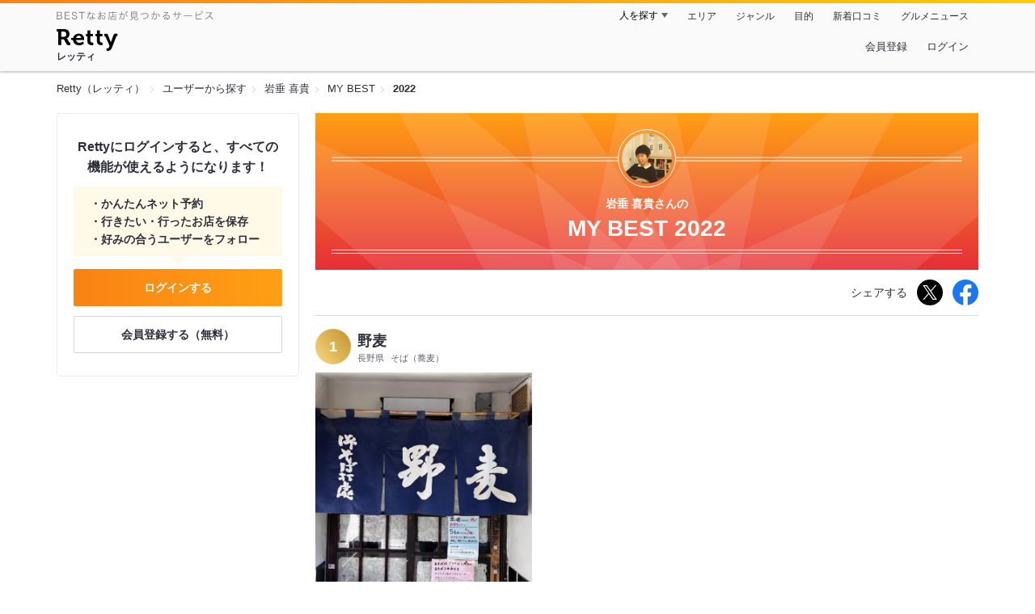

--- FILE ---
content_type: text/html;charset=UTF-8
request_url: https://retty.me/user/120889/mybest/2022/
body_size: 5316
content:
<!DOCTYPE html>
<html lang="ja" data-n-head="%7B%22lang%22:%7B%22ssr%22:%22ja%22%7D%7D">
  <head >
    <title>岩垂 喜貴さんの2022年マイベスト - Retty（レッティ）</title><meta data-n-head="ssr" charset="utf-8"><meta data-n-head="ssr" name="viewport" content="width=device-width, initial-scale=1, viewport-fit=cover, maximum-scale=1.0"><meta data-n-head="ssr" property="og:site_name" content="Retty（レッティ）"><meta data-n-head="ssr" property="og:locale" content="ja_JP"><meta data-n-head="ssr" property="al:ios:app_store_id" content="473919569"><meta data-n-head="ssr" property="al:ios:app_name" content="Retty"><meta data-n-head="ssr" property="fb:app_id" content="218159034880392"><meta data-n-head="ssr" name="twitter:card" content="summary_large_image"><meta data-n-head="ssr" name="twitter:site" content="@Retty_jp"><meta data-n-head="ssr" data-hid="description" name="description" content="2022年に岩垂 喜貴さんが投稿した中で最もオススメするお店を厳選！オススメの中からあなたが行きたいお店を見つけましょう！"><meta data-n-head="ssr" data-hid="twitter:title" name="twitter:title" content="岩垂 喜貴さんの2022年マイベスト - Retty（レッティ）"><meta data-n-head="ssr" data-hid="twitter:description" name="twitter:description" content="2022年に岩垂 喜貴さんが投稿した中で最もオススメするお店を厳選！オススメの中からあなたが行きたいお店を見つけましょう！"><meta data-n-head="ssr" data-hid="twitter:url" name="twitter:url" content="https://retty.me/user/120889/mybest/2022/"><meta data-n-head="ssr" data-hid="twitter:image" name="twitter:image" content="https://og-image.retty.me/mybest/120889/2022"><meta data-n-head="ssr" data-hid="og:type" property="og:type" content="website"><meta data-n-head="ssr" data-hid="og:title" property="og:title" content="岩垂 喜貴さんの2022年マイベスト - Retty（レッティ）"><meta data-n-head="ssr" data-hid="og:description" property="og:description" content="2022年に岩垂 喜貴さんが投稿した中で最もオススメするお店を厳選！オススメの中からあなたが行きたいお店を見つけましょう！"><meta data-n-head="ssr" data-hid="og:url" property="og:url" content="https://retty.me/user/120889/mybest/2022/"><meta data-n-head="ssr" data-hid="og:image" property="og:image" content="https://og-image.retty.me/mybest/120889/2022"><meta data-n-head="ssr" data-hid="al:ios:url" name="al:ios:url" content="retty://?page=mybest&userId=120889&year=2022"><meta data-n-head="ssr" property="al:android:url" content="retty://?page=mybest&amp;userId=120889&amp;year=2022"><meta data-n-head="ssr" property="al:android:package" content="me.retty"><meta data-n-head="ssr" property="al:android:app_name" content="Retty"><link data-n-head="ssr" rel="icon" type="image/x-icon" href="/ssr_assets/favicon.ico"><link data-n-head="ssr" rel="stylesheet" href="/_nuxt/style-2e2a67.css"><link data-n-head="ssr" data-hid="canonical" rel="canonical" href="https://retty.me/user/120889/mybest/2022/"><script data-n-head="ssr" src="/ssr_assets/scripts/vendor/treasureData.js" defer type="text/javascript"></script><script data-n-head="ssr" src="/ssr_assets/scripts/vendor/nuxtPolyfill.js" defer type="text/javascript"></script><link rel="modulepreload" as="script" crossorigin href="/_nuxt/client-DkCrA-tH.js"><link rel="prefetch" as="image" type="image/jpeg" href="/_nuxt/not_found-Bs5h1vgP-2e2a67.jpg"><link rel="prefetch" as="image" type="image/png" href="/_nuxt/no-user-icon-DA2IkvCS-2e2a67.png"><link rel="prefetch" as="image" type="image/svg+xml" href="/_nuxt/catchcopy-BXFLMLhI-2e2a67.svg"><link rel="prefetch" as="image" type="image/svg+xml" href="/_nuxt/iconfont-AEAI28Ga-2e2a67.svg"><link rel="prefetch" as="image" type="image/svg+xml" href="/_nuxt/ic_search-D5W3hUgS-2e2a67.svg"><link rel="prefetch" as="image" type="image/svg+xml" href="/_nuxt/ic_modal_login-Bfaa9Knx-2e2a67.svg"><link rel="prefetch" as="image" type="image/svg+xml" href="/_nuxt/ic_modal_hamburger-CO6b-0AH-2e2a67.svg"><link rel="prefetch" as="image" type="image/svg+xml" href="/_nuxt/ic-retty_symbol-DbM0Epu8-2e2a67.svg">
  </head>
  <body >
    <div data-server-rendered="true" id="__nuxt"><!----><div id="__layout"><div><header class="header" data-v-dccb3a6b><div class="header__centering" data-v-dccb3a6b><div class="header__sub" data-v-dccb3a6b><a href="https://retty.me/announce/philosophy/" class="header__catchcopy" data-v-dccb3a6b><img src="/_nuxt/catchcopy-BXFLMLhI-2e2a67.svg" alt="BESTなお店が見つかるサービス" width="194" height="12" data-v-dccb3a6b></a><ul class="global-navigation" data-v-63815ba8 data-v-dccb3a6b><!----><li isShown="true" class="navigation-item" data-v-e368c963 data-v-63815ba8><button class="navigation-item__button" data-v-e368c963> 人を探す </button><div class="tooltip navigation-item__popup" style="display:none;" data-v-22224c7e data-v-e368c963><ul class="link-list" data-v-22224c7e data-v-e368c963><li class="link-list__item" data-v-22224c7e data-v-e368c963><a href="https://retty.me/top-users/" data-v-e368c963> TOP USER </a></li><li class="link-list__item" data-v-22224c7e data-v-e368c963><a href="https://user.retty.me/" data-v-e368c963> ユーザーを探す </a></li></ul></div></li><li isShown="true" class="navigation-item" data-v-e368c963 data-v-63815ba8><a href="https://retty.me/area/" class="navigation-item__link" data-v-e368c963> エリア </a></li><li isShown="true" class="navigation-item" data-v-e368c963 data-v-63815ba8><a href="https://retty.me/category/" class="navigation-item__link" data-v-e368c963> ジャンル </a></li><li isShown="true" class="navigation-item" data-v-e368c963 data-v-63815ba8><a href="https://retty.me/purpose/" class="navigation-item__link" data-v-e368c963> 目的 </a></li><li isShown="true" class="navigation-item" data-v-e368c963 data-v-63815ba8><a href="https://retty.me/reports/" class="navigation-item__link" data-v-e368c963> 新着口コミ </a></li><li isShown="true" class="navigation-item" data-v-e368c963 data-v-63815ba8><a rel="noopener" target="_blank" href="https://retty.news/" class="navigation-item__link" data-v-e368c963> グルメニュース </a></li></ul></div><div class="header__main" data-v-dccb3a6b><ruby class="header-logo" data-v-dccb3a6b><a href="https://retty.me/" aria-label="Retty" class="header-logo__item" data-v-dccb3a6b></a><rt class="header-logo__kana" data-v-dccb3a6b>レッティ</rt></ruby><search-bar-pc search-props="{}" class="header__search" data-v-dccb3a6b></search-bar-pc><div class="menu" data-v-e46ae649 data-v-dccb3a6b><a rel="nofollow" href="https://retty.me/login/signup/?returnUrl=%2Fuser%2F120889%2Fmybest%2F2022%2F" class="navigation-button" data-v-e46ae649> 会員登録 </a><a rel="nofollow" href="https://retty.me/login/?returnUrl=%2Fuser%2F120889%2Fmybest%2F2022%2F" class="navigation-button" data-v-e46ae649> ログイン </a></div></div></div></header><div data-v-01c028cc><section class="breadcrumbs" data-v-01c028cc><nav class="breadcrumb" data-v-7439e540 data-v-01c028cc><ol class="breadcrumb__list breadcrumb__list--restaurant" data-v-7439e540><li class="item breadcrumb__item" data-v-c81b06b5 data-v-7439e540><a href="https://retty.me/" data-v-c81b06b5><span data-v-c81b06b5>Retty（レッティ）</span></a></li><li class="item breadcrumb__item" data-v-c81b06b5 data-v-7439e540><a href="https://user.retty.me/" data-v-c81b06b5><span data-v-c81b06b5>ユーザーから探す</span></a></li><li class="item breadcrumb__item" data-v-c81b06b5 data-v-7439e540><a href="https://retty.me/user/120889/" data-v-c81b06b5><span data-v-c81b06b5>岩垂 喜貴</span></a></li><li class="item breadcrumb__item" data-v-c81b06b5 data-v-7439e540><a href="https://retty.me/user/120889/mybest/" data-v-c81b06b5><span data-v-c81b06b5>MY BEST</span></a></li><li class="item breadcrumb__item item--last" data-v-c81b06b5 data-v-7439e540><a href="https://retty.me/user/120889/mybest/2022" data-v-c81b06b5><span data-v-c81b06b5>2022</span></a></li></ol></nav></section><div class="layout" data-v-01c028cc><div class="layout__side-bar" data-v-01c028cc><div data-v-955c96dd data-v-01c028cc><div data-v-955c96dd><section class="login-action" data-v-955c96dd><p class="login-action__title" data-v-955c96dd> Rettyにログインすると、すべての機能が使えるようになります！ </p><ul class="login-action__list" data-v-955c96dd><li class="login-action__list-item" data-v-955c96dd>かんたんネット予約</li><li class="login-action__list-item" data-v-955c96dd>行きたい・行ったお店を保存</li><li class="login-action__list-item" data-v-955c96dd>好みの合うユーザーをフォロー</li></ul><a href="https://retty.me/login/?returnUrl=%2Fuser%2F120889%2Fmybest%2F2022%2F" class="login-action__button login-action__button--login" data-v-955c96dd> ログインする </a><a href="https://retty.me/login/signup/?returnUrl=%2Fuser%2F120889%2Fmybest%2F2022%2F" class="login-action__button login-action__button--signup" data-v-955c96dd> 会員登録する（無料） </a></section></div></div></div><div class="layout__page my-best-layout" data-v-01c028cc><header class="header" data-v-0e58c1bc data-v-01c028cc><div class="header__inner-wrap" data-v-0e58c1bc><figure class="profile-wrap" data-v-0e58c1bc><img src="https://user-icon.retty.me/resize/crop/s192x192/id/120889/" width="192" height="192" alt="岩垂 喜貴" class="user-icon profile-wrap__image" data-v-8a6900b2 data-v-0e58c1bc><!----></figure><h1 class="header-title" data-v-0e58c1bc><span class="header-title__name" data-v-0e58c1bc>岩垂 喜貴さんの</span><span class="header-title__year" data-v-0e58c1bc>My best 2022</span></h1></div></header><div class="action-block my-best-layout__actions" data-v-11c2028d data-v-01c028cc><p class="action-block__text" data-v-11c2028d>シェアする</p><ul class="action-list" data-v-11c2028d><li class="action-list__item action-list__item--twitter" data-v-11c2028d><a rel="noopener noreferrer nofollow" target="_blank" href="https://www.twitter.com/share?url=https%3A%2F%2Fretty.me%2Fuser%2F120889%2Fmybest%2F2022%2F&amp;text=%E5%B2%A9%E5%9E%82%20%E5%96%9C%E8%B2%B4%E3%81%95%E3%82%93%E3%81%AE2022%E5%B9%B4%E3%83%9E%E3%82%A4%E3%83%99%E3%82%B9%E3%83%88" class="action-list__link action-list__link--twitter" data-v-11c2028d><img src="/_nuxt/ic_twitter_white-D5xMqNeE-2e2a67.svg" width="18" height="18" alt="X(Twitter)" data-v-11c2028d></a></li><li class="action-list__item" data-v-11c2028d><a rel="noopener noreferrer nofollow" target="_blank" href="https://www.facebook.com/sharer/sharer.php?u=https%3A%2F%2Fretty.me%2Fuser%2F120889%2Fmybest%2F2022%2F" class="action-list__link" data-v-11c2028d><img src="/_nuxt/ic_facebook-BArZ7coi-2e2a67.svg" width="32" height="32" alt="facebook" data-v-11c2028d></a></li></ul></div><section class="my-best-report my-best-layout__list" data-v-530021af data-v-01c028cc><div class="report-card" data-v-530021af><div class="report-card__item" data-v-530021af><article class="my-best-report" data-v-5bbcdb94 data-v-530021af><header class="my-best-report__header" data-v-5bbcdb94><div class="header-content" data-v-5bbcdb94><span class="header-content__my-best-rank" data-v-5bbcdb94>1</span><div class="restaurant-info" data-v-5bbcdb94><a href="https://retty.me/area/PRE20/ARE273/SUB27301/100000020708/" class="restaurant-info__name" data-v-5bbcdb94> 野麦 </a></div><div class="restaurant-sub-info" data-v-5bbcdb94><p class="restaurant-sub-info__area" data-v-5bbcdb94>長野県</p><p class="restaurant-sub-info__genre" data-v-5bbcdb94> そば（蕎麦） </p></div></div></header><div class="my-best-report-content" data-v-5bbcdb94><div class="my-best-report-content__item-image" data-v-5bbcdb94><ul class="content-image" data-v-5bbcdb94><li class="content-image__item" data-v-5bbcdb94><button class="content-image__button" data-v-5bbcdb94><img loading="lazy" alt="" src="https://ximg.retty.me/crop/s600x600/q80/das/-/retty/img_repo/2l/01/30994992.jpg" class="content-image__image" data-v-5bbcdb94></button></li></ul><!----></div><div class="my-best-report-content__item-content item-content" data-v-5bbcdb94><a href="https://user.retty.me/120889/" data-v-5bbcdb94><img src="https://user-icon.retty.me/resize/crop/s120x120/id/120889/" width="120" height="120" alt="岩垂 喜貴" class="user-icon item-content__profile" data-v-8a6900b2 data-v-5bbcdb94></a><p class="item-content__body content-body" data-v-5bbcdb94>ざる蕎麦のどごしが素晴らしく ただひたすらに美味しかったです</p></div></div><footer class="report-footer" data-v-5bbcdb94><div class="footer-detail-section" data-v-5bbcdb94><a href="https://retty.me/area/PRE20/ARE273/SUB27301/100000020708/54224331/" is-styled="true" to="https://retty.me/area/PRE20/ARE273/SUB27301/100000020708/54224331/" class="link footer-detail-section__link _styled-link" data-v-3be2e7b5 data-v-5bbcdb94> 詳細を見る </a></div></footer></article></div><div class="report-card__item" data-v-530021af><article class="my-best-report" data-v-5bbcdb94 data-v-530021af><header class="my-best-report__header" data-v-5bbcdb94><div class="header-content" data-v-5bbcdb94><span class="header-content__my-best-rank" data-v-5bbcdb94>2</span><div class="restaurant-info" data-v-5bbcdb94><a href="https://retty.me/area/PRE12/ARE42/SUB4102/100001572899/" class="restaurant-info__name" data-v-5bbcdb94> とんかつ とみた </a></div><div class="restaurant-sub-info" data-v-5bbcdb94><p class="restaurant-sub-info__area" data-v-5bbcdb94>千葉県</p><p class="restaurant-sub-info__genre" data-v-5bbcdb94> とんかつ </p></div></div></header><div class="my-best-report-content" data-v-5bbcdb94><div class="my-best-report-content__item-image" data-v-5bbcdb94><ul class="content-image" data-v-5bbcdb94><li class="content-image__item" data-v-5bbcdb94><button class="content-image__button" data-v-5bbcdb94><img loading="lazy" alt="" src="https://ximg.retty.me/crop/s600x600/q80/das/-/retty/img_repo/2l/01/30021640.jpg" class="content-image__image" data-v-5bbcdb94></button></li></ul><!----></div><div class="my-best-report-content__item-content item-content" data-v-5bbcdb94><a href="https://user.retty.me/120889/" data-v-5bbcdb94><img src="https://user-icon.retty.me/resize/crop/s120x120/id/120889/" width="120" height="120" alt="岩垂 喜貴" class="user-icon item-content__profile" data-v-8a6900b2 data-v-5bbcdb94></a><p class="item-content__body content-body" data-v-5bbcdb94>一時期ほどの混雑ではなくなってきたので訪問してみました。ひれかつカレーです。カツはそのままソース無しで食べても十分に美味しいです。</p></div></div><footer class="report-footer" data-v-5bbcdb94><div class="footer-detail-section" data-v-5bbcdb94><a href="https://retty.me/area/PRE12/ARE42/SUB4102/100001572899/53121011/" is-styled="true" to="https://retty.me/area/PRE12/ARE42/SUB4102/100001572899/53121011/" class="link footer-detail-section__link _styled-link" data-v-3be2e7b5 data-v-5bbcdb94> 詳細を見る </a></div></footer></article></div><!----></div></section><footer class="footer my-best-layout__footer" data-v-eeccb171 data-v-01c028cc><a href="https://user.retty.me/120889/" class="footer-link" data-v-eeccb171><img src="https://user-icon.retty.me/resize/crop/s180x180/id/120889/" width="180" height="180" alt="岩垂 喜貴" class="user-icon footer-link__profile-image" data-v-8a6900b2 data-v-eeccb171><span class="footer-link__text" data-v-eeccb171>岩垂 喜貴さんのその他のオススメをみる</span></a></footer></div></div></div><footer class="footer" data-v-093a5294><div class="footer__layout" data-v-093a5294><ul class="links" data-v-093a5294><li class="links__item" data-v-093a5294><a href="https://retty.me/" class="links__link" data-v-093a5294> Retty </a></li><li class="links__item" data-v-093a5294><a rel="noopener nofollow" target="_blank" href="https://corp.retty.me/" class="links__link" data-v-093a5294> 運営会社 </a></li><li class="links__item" data-v-093a5294><a rel="nofollow" href="https://retty.me/announce/philosophy/" class="links__link" data-v-093a5294> Rettyが目指す世界 </a></li><li class="links__item" data-v-093a5294><a rel="nofollow" href="https://retty.me/announce/tos/" class="links__link" data-v-093a5294> 利用規約 </a></li><li class="links__item" data-v-093a5294><a rel="nofollow" href="https://retty.me/announce/privacy/" class="links__link" data-v-093a5294> プライバシーポリシー </a></li><li class="links__item" data-v-093a5294><a rel="noopener" target="_blank" href="https://retty.news/" class="links__link" data-v-093a5294> グルメニュース </a></li><li class="links__item" data-v-093a5294><a rel="noopener nofollow" target="_blank" href="https://inforetty.zendesk.com/hc/ja/articles/13032608476185" class="links__link" data-v-093a5294> 脆弱性のご連絡 </a></li><li class="links__item" data-v-093a5294><a rel="noopener noreferrer nofollow nofollow" target="_blank" href="https://docs.google.com/a/retty.me/forms/d/e/1FAIpQLSf98J7pkQ-4yj3wr0zXxF5jfAcY-aLLkLhwWr1g2Kvg84EMfA/viewform" class="links__link" data-v-093a5294> 広報へのお問合わせ </a></li><li class="links__item" data-v-093a5294><a href="https://retty.me/announce/support/" class="links__link" data-v-093a5294> 店舗様お問い合わせ </a></li><li class="links__item" data-v-093a5294><a rel="noopener noreferrer nofollow nofollow" target="_blank" href="https://omise.retty.me/" class="links__link" data-v-093a5294> Rettyお店会員について </a></li><li class="links__item" data-v-093a5294><a href="https://retty.me/announce/logo/" class="links__link" data-v-093a5294> ロゴ利用について </a></li><li class="links__item" data-v-093a5294><a rel="nofollow" href="https://retty.me/announce/review-guideline/" class="links__link" data-v-093a5294> 投稿ガイドライン </a></li><li class="links__item" data-v-093a5294><a rel="nofollow" href="https://retty.me/announce/community-policy/" class="links__link" data-v-093a5294> コミュニティーポリシー </a></li><li class="links__item" data-v-093a5294><a rel="noopener noreferrer nofollow nofollow" target="_blank" href="https://www.facebook.com/retty.me" class="links__link" data-v-093a5294> Retty公式Facebook </a></li><li class="links__item" data-v-093a5294><a rel="noopener noreferrer nofollow nofollow" target="_blank" href="https://twitter.com/Retty_jp" class="links__link" data-v-093a5294> Retty公式X(Twitter) </a></li><li class="links__item" data-v-093a5294><a rel="noopener nofollow" target="_blank" href="https://corp.retty.me/recruit/" class="links__link" data-v-093a5294> 採用情報 </a></li><li class="links__item" data-v-093a5294><a rel="noopener nofollow" target="_blank" href="https://inforetty.zendesk.com/hc/ja" class="links__link" data-v-093a5294> ヘルプページ </a></li><li class="links__item" data-v-093a5294><a rel="noopener" target="_blank" href="https://arubaito-ex.jp/" class="links__link" data-v-093a5294> アルバイトEX </a></li><li class="links__item" data-v-093a5294><a rel="noopener" target="_blank" href="https://smocca.jp/" class="links__link" data-v-093a5294> 賃貸スモッカ </a></li><li class="links__item" data-v-093a5294><a rel="noopener" target="_blank" href="https://www.fc-hikaku.net/" class="links__link" data-v-093a5294> フランチャイズ比較ネット </a></li><li class="links__item" data-v-093a5294><a rel="noopener" target="_blank" href="https://travelist.jp/" class="links__link" data-v-093a5294> トラベリスト </a></li></ul><p class="footer__copyright" data-v-093a5294> Copyright (C) Retty, Inc. All Rights Reserved. </p></div></footer></div></div></div><script>window.__NUXT__=(function(a,b,c,d,e,f,g,h,i,j,k,l,m,n,o,p,q,r,s,t,u,v,w,x,y,z,A,B,C,D,E,F,G,H,I){return {layout:"pc\u002Fdefault",data:[{pageEntity:{entity:{user:{id:h,name:d,myBestReports:[{year:i,reports:[{id:54224331,text:"ざる蕎麦のどごしが素晴らしく ただひたすらに美味しかったです",user:{id:h,name:d,url:j,__typename:k,familiarCategories:[{id:m,name:n,type:b,__typename:c},{id:e,name:o,type:b,__typename:c},{id:p,name:q,type:b,__typename:c},{id:r,name:s,type:b,__typename:c},{id:t,name:u,type:b,__typename:c}],reportCount:v},score:w,scene:x,postedAt:"2022-11-11T09:25:34Z",images:[{image:{id:"30994992",url:"https:\u002F\u002Fimg.retty.me\u002Fimg_repo\u002F2l\u002F01\u002F30994992.jpg",__typename:y},kind:"APPEARANCE",__typename:z}],restaurant:{id:100000020708,name:"野麦",url:"https:\u002F\u002Fretty.me\u002Farea\u002FPRE20\u002FARE273\u002FSUB27301\u002F100000020708\u002F",categories:["そば（蕎麦）"],address:{addressRegion:"長野県",__typename:A},__typename:B,kimeteAttributes:{familiarAttribute:{id:11,__typename:C},__typename:D}},detailUrl:"https:\u002F\u002Fretty.me\u002Farea\u002FPRE20\u002FARE273\u002FSUB27301\u002F100000020708\u002F54224331\u002F",__typename:E,yearOfMyBest:i,likeCount:6,wannagoCount:e,tags:[]},{id:53121011,text:"一時期ほどの混雑ではなくなってきたので訪問してみました。ひれかつカレーです。カツはそのままソース無しで食べても十分に美味しいです。",user:{id:h,name:d,url:j,__typename:k,familiarCategories:[{id:m,name:n,type:b,__typename:c},{id:e,name:o,type:b,__typename:c},{id:p,name:q,type:b,__typename:c},{id:r,name:s,type:b,__typename:c},{id:t,name:u,type:b,__typename:c}],reportCount:v},score:w,scene:x,postedAt:"2022-07-08T07:54:55Z",images:[{image:{id:"30021640",url:"https:\u002F\u002Fimg.retty.me\u002Fimg_repo\u002F2l\u002F01\u002F30021640.jpg",__typename:y},kind:"DISH",__typename:z}],restaurant:{id:100001572899,name:"とんかつ とみた",url:"https:\u002F\u002Fretty.me\u002Farea\u002FPRE12\u002FARE42\u002FSUB4102\u002F100001572899\u002F",categories:["とんかつ"],address:{addressRegion:"千葉県",__typename:A},__typename:B,kimeteAttributes:{familiarAttribute:{id:30,__typename:C},__typename:D}},detailUrl:"https:\u002F\u002Fretty.me\u002Farea\u002FPRE12\u002FARE42\u002FSUB4102\u002F100001572899\u002F53121011\u002F",__typename:E,yearOfMyBest:i,likeCount:5,wannagoCount:e,tags:[]}],__typename:"MyBest"}],__typename:k,topUserProfile:a,url:j},currentUser:a,loginSession:{session:a,__typename:"LoginSessionResponse"},__typename:"EntityQuery"},__typename:"Query"},breadcrumbs:[{url:l,text:"Retty（レッティ）"},{url:F,text:"ユーザーから探す"},{url:"https:\u002F\u002Fretty.me\u002Fuser\u002F120889\u002F",text:d},{url:"https:\u002F\u002Fretty.me\u002Fuser\u002F120889\u002Fmybest\u002F",text:"MY BEST"},{url:"https:\u002F\u002Fretty.me\u002Fuser\u002F120889\u002Fmybest\u002F2022",text:"2022"}]}],fetch:{},error:a,state:{isDebugMode:f,isMobile:f,features:{featuresDate:new Date(1769904284037),featuresRangeMap:{SEARCH:{start:new Date(1798642800000),end:new Date(1830265199000)},APP_PAYPAY_CAMPAIGN:{start:new Date(1741186800000),end:new Date(1747753199000)},SPRING_PAYPAY_CAMPAIGN:{start:new Date(1741186800000),end:new Date(1747753199000)},YEAR_END_PAYPAY_CAMPAIGN:{start:new Date(1762354800000),end:new Date(1767193199000)}},dummyHasPurposeIds:[],userId:a,featureAvailableList:{LIMITED_UI_DOUBLE_PULLDOWN:[1358746,3808614,5245507,5250584]},features:{LIMITED_UI_DOUBLE_PULLDOWN:f}},searchParams:{searchParams:a},session:{id:a,name:g,email:g,token:g,followingCount:a,followerCount:a,goneCount:a,wannagoCount:a,currentReservationCount:a,isRealName:f,notifications:[],version:0}},serverRendered:G,routePath:"\u002Fuser\u002F120889\u002Fmybest\u002F2022\u002F",config:{public:{logEndpoint:"https:\u002F\u002Fretty.me\u002Fgen204.php",apiEndpoint:"https:\u002F\u002Fapi.retty.me\u002Fquery",baseUrl:l,mainSiteOrigin:l,userSiteOrigin:F,reserveSiteOrigin:"https:\u002F\u002Freserve.retty.me",userIconSiteOrigin:"https:\u002F\u002Fuser-icon.retty.me",ogImageSiteOrigin:"https:\u002F\u002Fog-image.retty.me",googleTagManagerId:"GTM-MR2BKM4",trailingSlash:G},app:{baseURL:H,basePath:H,assetsPath:I,cdnURL:g,buildAssetsDir:I}},_asyncData:{},_errors:{}}}(null,"CATEGORY","FamiliarCategory","岩垂 喜貴",3,false,"",120889,2022,"https:\u002F\u002Fuser.retty.me\u002F120889\u002F","User","https:\u002F\u002Fretty.me",24,"パスタ","和食",8,"寿司",14,"イタリアン",10,"海鮮料理",828,"EXCELLENT","LUNCH","Image","ReportImage","Address","Restaurant","FamiliarAttribute","KimeteAttributes","Report","https:\u002F\u002Fuser.retty.me",true,"\u002F","\u002F_nuxt\u002F"))</script><script type="module" src="/_nuxt/client-DkCrA-tH.js" crossorigin></script>
  </body>
</html>


--- FILE ---
content_type: image/svg+xml
request_url: https://retty.me/_nuxt/ic_facebook-BArZ7coi-2e2a67.svg
body_size: -100
content:
<svg id="Layer_1" data-name="Layer 1" xmlns="http://www.w3.org/2000/svg" viewBox="0 0 1024 1024"><path d="M1024,512C1024,229.23,794.77,0,512,0S0,229.23,0,512c0,255.554,187.231,467.37,432,505.7778V660H302V512H432V399.2C432,270.88,508.4385,200,625.3892,200,681.4077,200,740,210,740,210V336H675.4371C611.8351,336,592,375.4667,592,415.9573V512H734L711.3,660H592v357.7778C836.769,979.37,1024,767.554,1024,512Z" fill="#1877f2"/><path d="M711.3,660,734,512H592V415.9573C592,375.4667,611.8351,336,675.4371,336H740V210s-58.5923-10-114.6108-10C508.4385,200,432,270.88,432,399.2V512H302V660H432v357.7778a517.3987,517.3987,0,0,0,160,0V660Z" fill="#fff"/></svg>